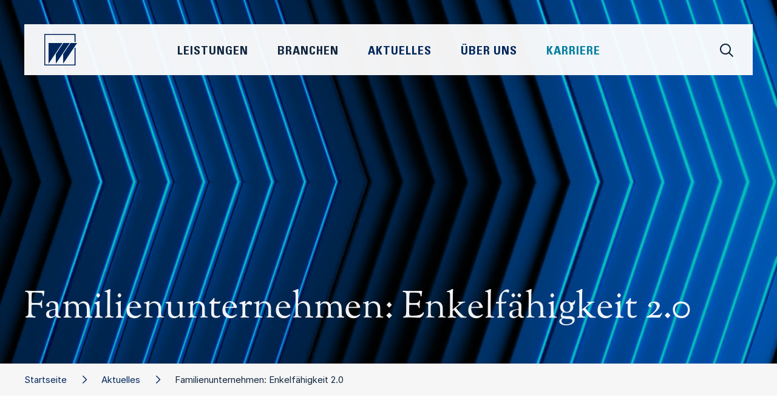

--- FILE ---
content_type: text/html;charset=UTF-8
request_url: https://www.wieselhuber.de/aktuelles/mitteilungen/mitteilung/-/1104/Familienunternehmen_Enkelfaehigkeit_2_0/
body_size: 7312
content:
 <!DOCTYPE html>
<html xmlns="http://www.w3.org/1999/xhtml" lang="de">
    <head>
        <title>Familienunternehmen: Enkelfähigkeit 2.0 • W&amp;P</title>
        <meta name="viewport" content="width=device-width, initial-scale=1.0, maximum-scale=1.0, user-scalable=0" />


        <meta name="description" content="Inzwischen dürfte klar sein, dass das Thema Nachhaltigkeit kein Trend ist, der irgendwann vorübergeht. Daher ist es wichtig, dass Unternehmen jetzt für sich definieren, was das Schlagwort für sie bedeutet und diese Erkenntnisse ab sofort als feste Faktoren in ihre Wertschöpfung einbringen." />
        <meta name="keywords" content="Agilität,Automotive &amp; Mobility,Bau- &amp; Bauzuliefererindustrie,Business Perfomance,Chemie,Chemie &amp; Kunststoffe,Controlling,Corporate Finance,CSR,Dienstleistung,Digitalisierung,Distressed M&amp;A,Elektro- und Energietechnik,Familienunternehmen,Fashion, Beauty, Lifestyle,Freizeit, Garten, Heimwerken,Führung,Führung &amp; Organisation,Handel,Haushalts- &amp; Körperpflege,Industrie 4.0,Industriegüter,Industrielle Automation,Innovation &amp; New Business,Insolvenzberatung,Interimsmanagement,Kommentar,Komplexitätsmanagement,Konsumgüter &amp; Handel,Künstliche Intelligenz,Kunststoffe,Kunststofferzeuger,Kunststoffmaschinen,Kunststoffrecycling,Kunststoffverarbeiter,Lebensmittel &amp; Getränke,LifeSciences,M&amp;A,Marketing &amp; Vertrieb,Maschinen- und Anlagenbau,Medizintechnik,Möbel &amp; Einrichtung,Operations,Organisation,OTC &amp; Selbstmedikation,Pharma,Produktmanagement,Real Estate,Research,Restrukturierung &amp; Sanierung,RX / Generica / OTX,Sicherheitstechnik,Start-ups,Strategie,Trends,Unternehmen,Veranstaltungen,Verteidigung &amp; Rüstung,Wieselhuber,Zukunftsmanagement" />

        <meta property="og:title" content="W&amp;P • Familienunternehmen: Enkelfähigkeit 2.0" />
        <meta property="og:description" content="Inzwischen dürfte klar sein, dass das Thema Nachhaltigkeit kein Trend ist, der irgendwann vorübergeht. Daher ist es wichtig, dass Unternehmen jetzt für sich definieren, was das Schlagwort für sie bedeutet und diese Erkenntnisse ab sofort als feste Faktoren in ihre Wertschöpfung einbringen." />
        
        <meta property="og:url" content="https://www.wieselhuber.de/aktuelles/mitteilungen/mitteilung/-/1104/Familienunternehmen_Enkelfaehigkeit_2_0/">

        <meta name="twitter:card" content="summary" />
        <meta name="twitter:title" content="W&amp;P • Familienunternehmen: Enkelfähigkeit 2.0" />
        <meta name="twitter:description" content="Inzwischen dürfte klar sein, dass das Thema Nachhaltigkeit kein Trend ist, der irgendwann vorübergeht. Daher ist es wichtig, dass Unternehmen jetzt für sich definieren, was das Schlagwort für sie bedeutet und diese Erkenntnisse ab sofort als feste Faktoren in ihre Wertschöpfung einbringen." />
        

        <meta name="msapplication-TileColor" content="#ffffff" />
        <meta name="msapplication-TileImage" content="/modules/page/style/bird_144.png" />
        <meta name="msapplication-square70x70logo" content="/modules/page/style/bird_70.png" />
        <meta name="msapplication-square150x150logo" content="/modules/page/style/bird_150.png" />
        <meta name="msapplication-wide310x150logo" content="/modules/page/style/logo_310x150.png" />
        <meta name="msapplication-square310x310logo" content="/modules/page/style/bird_310.png" />

        <link rel="apple-touch-icon" sizes="57x57" href="/modules/page/style/bird_57.png" />
        <link rel="apple-touch-icon" sizes="114x114" href="/modules/page/style/bird_114.png" />
        <link rel="apple-touch-icon" sizes="72x72" href="/modules/page/style/bird_72.png" />
        <link rel="apple-touch-icon" sizes="144x144" href="/modules/page/style/bird_144.png" />
        <link rel="apple-touch-icon" sizes="60x60" href="/modules/page/style/bird_60.png" />
        <link rel="apple-touch-icon" sizes="120x120" href="/modules/page/style/bird_120.png" />
        <link rel="apple-touch-icon" sizes="76x76" href="/modules/page/style/bird_76.png" />
        <link rel="apple-touch-icon" sizes="152x152" href="/modules/page/style/bird_152.png" />

        <link rel="icon" type="image/png" href="/modules/page/style/bird_196.png" sizes="196x196" />
        <link rel="icon" type="image/png" href="/modules/page/style/bird_128.png" sizes="128x128" />
        <link rel="icon" type="image/png" href="/modules/page/style/bird_96.png" sizes="96x96" />
        <link rel="icon" type="image/png" href="/modules/page/style/bird_32.png" sizes="32x32" />
        <link rel="icon" type="image/png" href="/modules/page/style/bird_16.png" sizes="16x16" />

        <link rel="shortcut icon" href="/favicon.ico" />
        <link rel="icon" sizes="16x16 32x32" href="/favicon.ico">

        <link rel="canonical" href="https://www.wieselhuber.de/mitteilung/-/1104/" />

        <link rel="stylesheet" type="text/css" href="/modules/minify/1768914194.css" />

        <style type="text/css">

            #__page_grid{
                display:grid;
                grid-column-gap:0;
                grid-row-gap:0;
                width:100%;
            }

            @media only screen and (min-width: calc(1200px + 60px)){ /*1200*/
                :root{
                    --widthContent:1200px;
                    --widthContentHalf:calc(1200px / 2);
                    --widthText:720px;
                    --offsetText:240px;
                }
                #__page_grid{
                    grid-template-columns:1fr repeat(30,40px) 1fr;
                }
            }
            @media only screen and (max-width: calc(1199px + 60px)){ /*960*/
                :root{
                    --widthContent:960px;
                    --widthContentHalf:calc(960px / 2);
                    --widthText:720px;
                    --offsetText:120px;
                }
                #__page_grid{
                    grid-template-columns:1fr repeat(24,40px) 1fr;
                }
            }
            @media only screen and (max-width: calc(959px + 60px)){ /*720*/
                :root{
                    --widthContent:720px;
                    --widthContentHalf:calc(720px / 2);
                    --widthText:480px;
                    --offsetText:120px;
                }
                #__page_grid{
                    grid-template-columns:1fr repeat(18,40px) 1fr;
                }
            }
            @media only screen and (max-width: calc(719px + 60px)){ /*480*/
                :root{
                    --widthContent:480px;
                    --widthContentHalf:calc(480px / 2);
                    --widthText:320px;
                    --offsetText:80px;
                }
                #__page_grid{
                    grid-template-columns:1fr repeat(12,40px) 1fr;
                }
            }
            @media only screen and (max-width: calc(479px + 60px)){ /*320*/
                :root{
                    --widthContent:320px;
                    --widthContentHalf:calc(320px / 2);
                    --widthText:280px;
                    --offsetText:20px;
                }
                #__page_grid{
                    grid-template-columns:1fr repeat(8,40px) 1fr;
                }
            }

            @media only screen and (min-width: calc(1200px + 60px)){
                #__pageInstance_9967{
                    /*grid-area:/1//33;*/
                    grid-row:10 / 11;
                    grid-column:1 / 33;
                }/*release*/
                #__pageInstance_9969{
                    /*grid-area:/1//33;*/
                    grid-row:3 / 4;
                    grid-column:1 / 33;
                }/*breadCrumb*/
                #__pageInstance_9968{
                    /*grid-area:/1//33;*/
                    grid-row:18 / 19;
                    grid-column:1 / 33;
                }/*contact*/
                #__pageInstance_9965{
                    /*grid-area:/2//32;*/
                    grid-row:5 / 6;
                    grid-column:2 / 32;
                }/*contact*/
                #__pageInstance_9966{
                    /*grid-area:/1//33;*/
                    grid-row:25 / 26;
                    grid-column:1 / 33;
                }/*teaser*/
                #__pageInstance_9963{
                    /*grid-area:/1//33;*/
                    grid-row:1 / 2;
                    grid-column:1 / 33;
                }/*header*/
                #__pageInstance_9964{
                    /*grid-area:/1//33;*/
                    grid-row:36 / 37;
                    grid-column:1 / 33;
                }/*footer*/
            }
            @media only screen and (max-width: calc(1199px + 60px)){
                #__pageInstance_9967{
                    /*grid-area:/1//27;*/
                    grid-row:10 / 11;
                    grid-column:1 / 27;
                }/*release*/
                #__pageInstance_9966{
                    /*grid-area:/1//27;*/
                    grid-row:25 / 26;
                    grid-column:1 / 27;
                }/*teaser*/
                #__pageInstance_9969{
                    /*grid-area:/1//27;*/
                    grid-row:3 / 4;
                    grid-column:1 / 27;
                }/*breadCrumb*/
                #__pageInstance_9963{
                    /*grid-area:/1//27;*/
                    grid-row:1 / 2;
                    grid-column:1 / 27;
                }/*header*/
                #__pageInstance_9968{
                    /*grid-area:/1//27;*/
                    grid-row:18 / 19;
                    grid-column:1 / 27;
                }/*contact*/
                #__pageInstance_9965{
                    /*grid-area:/2//26;*/
                    grid-row:5 / 6;
                    grid-column:2 / 26;
                }/*contact*/
                #__pageInstance_9964{
                    /*grid-area:/1//27;*/
                    grid-row:36 / 37;
                    grid-column:1 / 27;
                }/*footer*/
            }
            @media only screen and (max-width: calc(959px + 60px)){
                #__pageInstance_9967{
                    /*grid-area:/1//21;*/
                    grid-row:10 / 11;
                    grid-column:1 / 21;
                }/*release*/
                #__pageInstance_9966{
                    /*grid-area:/1//21;*/
                    grid-row:25 / 26;
                    grid-column:1 / 21;
                }/*teaser*/
                #__pageInstance_9963{
                    /*grid-area:/1//21;*/
                    grid-row:1 / 2;
                    grid-column:1 / 21;
                }/*header*/
                #__pageInstance_9969{
                    /*grid-area:/1//21;*/
                    grid-row:3 / 4;
                    grid-column:1 / 21;
                }/*breadCrumb*/
                #__pageInstance_9968{
                    /*grid-area:/1//21;*/
                    grid-row:18 / 19;
                    grid-column:1 / 21;
                }/*contact*/
                #__pageInstance_9965{
                    /*grid-area:/2//20;*/
                    grid-row:5 / 6;
                    grid-column:2 / 20;
                }/*contact*/
                #__pageInstance_9964{
                    /*grid-area:/1//21;*/
                    grid-row:36 / 37;
                    grid-column:1 / 21;
                }/*footer*/
            }
            @media only screen and (max-width: calc(719px + 60px)){
                #__pageInstance_9967{
                    /*grid-area:/1//15;*/
                    grid-row:10 / 11;
                    grid-column:1 / 15;
                }/*release*/
                #__pageInstance_9968{
                    /*grid-area:/1//15;*/
                    grid-row:18 / 19;
                    grid-column:1 / 15;
                }/*contact*/
                #__pageInstance_9969{
                    /*grid-area:/1//15;*/
                    grid-row:3 / 4;
                    grid-column:1 / 15;
                }/*breadCrumb*/
                #__pageInstance_9963{
                    /*grid-area:/1//15;*/
                    grid-row:1 / 2;
                    grid-column:1 / 15;
                }/*header*/
                #__pageInstance_9965{
                    /*grid-area:/2//14;*/
                    grid-row:5 / 6;
                    grid-column:2 / 14;
                }/*contact*/
                #__pageInstance_9966{
                    /*grid-area:/1//15;*/
                    grid-row:25 / 26;
                    grid-column:1 / 15;
                }/*teaser*/
                #__pageInstance_9964{
                    /*grid-area:/1//15;*/
                    grid-row:36 / 37;
                    grid-column:1 / 15;
                }/*footer*/
            }
            @media only screen and (max-width: calc(479px + 60px)){
                #__pageInstance_9967{
                    /*grid-area:/1//11;*/
                    grid-row:10 / 11;
                    grid-column:1 / 11;
                }/*release*/
                #__pageInstance_9966{
                    /*grid-area:/1//11;*/
                    grid-row:25 / 26;
                    grid-column:1 / 11;
                }/*teaser*/
                #__pageInstance_9969{
                    /*grid-area:/1//11;*/
                    grid-row:3 / 4;
                    grid-column:1 / 11;
                }/*breadCrumb*/
                #__pageInstance_9963{
                    /*grid-area:/1//11;*/
                    grid-row:1 / 2;
                    grid-column:1 / 11;
                }/*header*/
                #__pageInstance_9968{
                    /*grid-area:/1//11;*/
                    grid-row:18 / 19;
                    grid-column:1 / 11;
                }/*contact*/
                #__pageInstance_9965{
                    /*grid-area:/2//10;*/
                    grid-row:5 / 6;
                    grid-column:2 / 10;
                }/*contact*/
                #__pageInstance_9964{
                    /*grid-area:/1//11;*/
                    grid-row:36 / 37;
                    grid-column:1 / 11;
                }/*footer*/
            }

            :root{
                /*--widthContent:1200px;*/
                --colorPagePrimary:#11263e;
                --colorPageSecondary:#1b406a;
                --colorPageTertiary:#000000;
                --colorPageQuaternary:#000000;
            }
        </style>

        <script type="text/javascript">
            window.onerror = function(message,url,line){
                var data = {
                    message:message,
                    file:url,
                    line:line
                };
                var img = new Image();
                img.src = '/modules/error/js?'+encodeURIComponent(JSON.stringify(data));
                return true;
            };
        </script>
    </head>
    <body class="noSubNavigation">
        <div id="__page">
            <div id="__page_grid"><div id="__pageInstance_9967" class="__pageInstance __release __pageInstanceBlocksL=t __pageInstanceBlocksR=b" data-module="__release" data-instanceId="9967"><div class="__pageInstanceContent"><div class="__pageInstanceBlocks xl yt r0"><div class="b b0 r0 t2"></div><div class="b b1 r1 t0"></div><div class="b b2 r0 t2"></div><div class="b b4 r2 t2"></div></div><div class="__pageInstanceBlocks xr yb r1"><div class="b b0 r1 t1"></div><div class="b b1 r1 t2"></div><div class="b b2 r2 t0"></div><div class="b b4 r1 t2"></div></div><div class="__page_content_block">
        <div class="detail hasFileOrPublication">
            <!--
            <div class="image"></div>
            <div class="imageText"></div>
            -->
            <!--<h1>Familienunternehmen: Enkelfähigkeit 2.0</h1>-->
            
            
            <div class="content hasFileOrPublication"><!--
                --><div class="attachments">
                    <div class="files"><div class="file"><div class="__file_preview">
    <div class="__file_preview_image"><a href="/modules/file/1075/20220901_1st_Steps_InterviewNachhaltigkeit_neu.pdf" target="_blank"><img  data-id="3316"
        srcset=" /modules/image/images/2/20220901_1st_Steps_InterviewNachhaltigkeit_neu_700x0@filter-right.png 700w"
        sizes="(max-width: 900px) 90vw,
        (max-width:1100px) 70vw,
        40vw"
        src="/modules/image/images/2/20220901_1st_Steps_InterviewNachhaltigkeit_neu_700x0@filter-right.png"
/>
</a></div>
    <a href="/modules/file/1075/20220901_1st_Steps_InterviewNachhaltigkeit_neu.pdf" class="textLink" target="_blank" >Zum Beitrag (PDF, 0.1 MB)</a>
</div></div></div>
                    <div class="publication"></div>
                </div><!--
                --><div class="text "><div class="info"><span class="place">München</span>, <span class="date">04.10.2022</span></div>
                Inzwischen dürfte klar sein, dass das Thema Nachhaltigkeit kein Trend ist, der irgendwann vorübergeht. Daher ist es wichtig, dass Unternehmen jetzt für sich definieren, was das Schlagwort für sie bedeutet und diese Erkenntnisse ab sofort als feste Faktoren in ihre Wertschöpfung einbringen.<br /><br />Die Fachzeitschrift 1st Steps sprach mit Nachhaltigkeitsexperte Dr. Stephan Hundertmark darüber, was das vor allem für familiengeführte Unternehmen bedeutet. Ihr entscheidender Vorteil aus seiner Sicht: Die Generationenperspektive und Ausdauer von FamilienunternehmerInnen gegenüber dem Konservieren von aktuellen Erfolgsfaktoren und dem Verteidigen von organisatorischen Fürstentümern für die Dauer der eigenen Karriere.<div class="more"><button class="__page_submit grey" onclick="window.location.href='/aktuelles/'">Alle News anzeigen</button></div></div><!--
            --></div>
            <!--<div class="links"></div>-->

            <div class="videos"></div>

            
        </div>
    </div></div></div><div id="__pageInstance_9969" class="__pageInstance __breadCrumb " data-module="__breadCrumb" data-instanceId="9969"><div class="__pageInstanceContent"><div class="breadCrumbWrapper noSubNavigation "><div class="__page_content_block"><div class="links"><a href="/" class="nth2  styled">Startseite</a><a href="/aktuelles/" class="nth1  styled">Aktuelles</a><span class="nth0  styled">Familienunternehmen: Enkelfähigkeit 2.0</span></div></div></div></div></div><div id="__pageInstance_9968" class="__pageInstance __contact __pageInstanceBackgroundColor=dark __pageInstanceBlocksR=t" data-module="__contact" data-instanceId="9968"><div class="__pageInstanceContent"><span id="Kontakt" class="__page_anchor">1</span><div class="__pageInstanceBlocks xr yt r0"><div class="b b0 r2 t0"></div><div class="b b1 r2 t0"></div><div class="b b2 r0 t2"></div><div class="b b4 r2 t2"></div></div><div class="expertsDetail  count=1 showForm=yes" id="__contact_expertsDetail">
    <div class="__page_content_block">
        <h2>Kontakt</h2>
	    
        <div class="contacts"><div class="contact hasDetailPage"><div class="portrait" onclick="window.location='/person/-/27/Dr_Stephan_Hundertmark/';"><img  data-id="1069"
        srcset="/modules/image/images/h/Hundertmark012WieselhuberHomepage_2_800x0.jpg 800w, /modules/image/images/h/Hundertmark012WieselhuberHomepage_2_1000x0.jpg 1000w, /modules/image/images/h/Hundertmark012WieselhuberHomepage_2_1200x0.jpg 1200w,  /modules/image/images/h/Hundertmark012WieselhuberHomepage_2_700x0.jpg 700w"
        sizes="(max-width: 900px) 90vw,
        (max-width:1100px) 70vw,
        40vw"
        src="/modules/image/images/h/Hundertmark012WieselhuberHomepage_2_700x0.jpg"
/>
</div><div class="details"><div class="name"><div class="firstName" onclick="window.location='/person/-/27/Dr_Stephan_Hundertmark/';">Dr. Stephan</div><div class="lastName" onclick="window.location='/person/-/27/Dr_Stephan_Hundertmark/';">Hundertmark</div></div><div class="position">Partner</div><div class="link"><a class="__page_more small" href="/person/-/27/Dr_Stephan_Hundertmark/">Profil<!--<i class="fa-sharp fa-light fa-arrow-up-right"></i>--></a></div><!--<div class="links" onclick="__contact.openForm('','Partner','');"><i class="fa-sharp fa-regular fa-envelope"></i></div>--></div></div></div>
        <div class="form __page_form">
            <form id="__page_form_contact" method="post" enctype="multipart/form-data" onsubmit="return __form.check(this,['gender','firstName','lastName','company','position','message','email'],'#__page_form_contact_message_missing_hint',{module:'contact','mode':'request',hold:'Bitte warten',response:'Vielen Dank für Ihre Anfrage'},'#__contact_expertsDetail','spamProtection','141183484');">
                <input type="hidden" name="contactIds" value="27"/>
                <input type="hidden" name="url" value="https://www.wieselhuber.de/aktuelles/mitteilungen/mitteilung/-/1104/Familienunternehmen_Enkelfaehigkeit_2_0/"/>
                <input type="hidden" name="spamProtectionKey" value="81d3516157" />

                <div class="__page_form_row row"><div class="__page_form_description description">Vorname <sup>*</sup></div><div class="__page_form_input input"><input type="text" name="firstName" placeholder="Vorname" /></div></div>
                <div class="__page_form_row row"><div class="__page_form_description description">Nachname <sup>*</sup></div><div class="__page_form_input input"><input type="text" name="lastName" placeholder="Nachname" /></div></div>
                <div class="__page_form_row row"><div class="__page_form_description description">Unternehmen <sup>*</sup></div><div class="__page_form_input input"><input type="text" name="company" placeholder="Unternehmen" /></div></div>
                <div class="__page_form_row row"><div class="__page_form_description description">Position&nbsp;<sup>*</sup></div><div class="__page_form_input"><input type="text" name="position" placeholder="Position" /></div><br class="__page_clear" /></div>
                <div class="__page_form_row row"><div class="__page_form_description description">E-Mail&nbsp;<sup>*</sup></div><div class="__page_form_input input"><input type="text" name="email" placeholder="E-Mail" data-type="email" /></div></div>
                <div class="__page_form_row row"><div class="__page_form_description description">6 + 2 = ?</div><div class="__page_form_input input"><input type="text" name="spamProtection" placeholder="Spamschutz" /></div></div>
                <div class="__page_form_row row"><div class="__page_form_description description">Ihre Nachricht&nbsp;<sup>*</sup></div><div class="__page_form_input input"><textarea name="message" placeholder="Ihre Nachricht"></textarea></div></div>
                <div class="__page_form_row error __page_hidden" id="__page_form_contact_message_missing_hint"><div class="__page_form_description">&nbsp;</div><div class="__page_form_input">Bitte füllen Sie alle markierten Felder korrekt aus</div><br class="__page_clear" /></div>
                <div class="__page_form_row row"><div class="__page_form_description description"></div><div class="__page_form_input input"><button type="submit" class="__page_submit">Absenden</button></div></div>
            </form>
        </div>
    </div>
</div></div></div><div id="__pageInstance_9965" class="__pageInstance __contact " data-module="__contact" data-instanceId="9965"><div class="__pageInstanceContent"><div class="expertsTeaser  paddingTop= paddingBottom= ">
    <div class="headline">Kontakt</div>
    <div class="contacts"><div class="contact contactId_27"><div class="portrait"><a href="/person/-/27/Dr_Stephan_Hundertmark/"><img  data-id="1069"
        srcset="/modules/image/images/h/Hundertmark012WieselhuberHomepage_2_800x0.jpg 800w, /modules/image/images/h/Hundertmark012WieselhuberHomepage_2_1000x0.jpg 1000w, /modules/image/images/h/Hundertmark012WieselhuberHomepage_2_1200x0.jpg 1200w,  /modules/image/images/h/Hundertmark012WieselhuberHomepage_2_700x0.jpg 700w"
        sizes="(max-width: 900px) 90vw,
        (max-width:1100px) 70vw,
        40vw"
        src="/modules/image/images/h/Hundertmark012WieselhuberHomepage_2_700x0.jpg"
/>
</a></div></div></div>
</div></div></div><div id="__pageInstance_9966" class="__pageInstance __teaser " data-module="__teaser" data-instanceId="9966"><div class="__pageInstanceContent"><div class="__page_content_block servicesAndIndustries">
    <div class="headlines">
        <h2>Unsere Leistungen &amp; Branchen</h2>
    </div>
    <div class="pages"><div class="page" onclick="window.location.href='/industriegueter_automotive/'"><div class="image"><img src="/modules/page/images/teasers/industriegueter_automotive.jpg" /><!--<img src="/_test/placeholder.svg" />--></div><div class="title"><span>Industriegüter &amp; Automotive</span></div><div class="arrow"><i class="fa-sharp fa-light fa-arrow-up-right"></i></div></div><div class="page" onclick="window.location.href='/bauzuliefererindustrie/'"><div class="image"><img src="/modules/page/images/teasers/bauzulieferer.jpg" /><!--<img src="/_test/placeholder.svg" />--></div><div class="title"><span>Bauzulieferindustrie</span></div><div class="arrow"><i class="fa-sharp fa-light fa-arrow-up-right"></i></div></div><div class="page" onclick="window.location.href='/chemie_kunststoffe/'"><div class="image"><img src="/modules/page/images/teasers/chemieKunststoffe.jpg" /><!--<img src="/_test/placeholder.svg" />--></div><div class="title"><span>Chemie &amp; Kunststoffe</span></div><div class="arrow"><i class="fa-sharp fa-light fa-arrow-up-right"></i></div></div><div class="page" onclick="window.location.href='/konsumgueter/'"><div class="image"><img src="/modules/page/images/teasers/konsumgueter.jpg" /><!--<img src="/_test/placeholder.svg" />--></div><div class="title"><span>Konsumgüter</span></div><div class="arrow"><i class="fa-sharp fa-light fa-arrow-up-right"></i></div></div><div class="page" onclick="window.location.href='/handel_dienstleistungen/'"><div class="image"><img src="/modules/page/images/teasers/handelDienstleistung.jpg" /><!--<img src="/_test/placeholder.svg" />--></div><div class="title"><span>Handel &amp; Dienstleistungen</span></div><div class="arrow"><i class="fa-sharp fa-light fa-arrow-up-right"></i></div></div><div class="page" onclick="window.location.href='/pharma_lifescience/'"><div class="image"><img src="/modules/page/images/teasers/pharma.jpg" /><!--<img src="/_test/placeholder.svg" />--></div><div class="title"><span>Pharma &amp; LifeScience</span></div><div class="arrow"><i class="fa-sharp fa-light fa-arrow-up-right"></i></div></div><div class="page" onclick="window.location.href='/real_estate/'"><div class="image"><img src="/modules/page/images/teasers/realEstate.jpg" /><!--<img src="/_test/placeholder.svg" />--></div><div class="title"><span>Real Estate</span></div><div class="arrow"><i class="fa-sharp fa-light fa-arrow-up-right"></i></div></div><div class="page" onclick="window.location.href='/strategie/'"><div class="image"><img src="/modules/page/images/teasers/strategie.jpg" /><!--<img src="/_test/placeholder.svg" />--></div><div class="title"><span>Strategie</span></div><div class="arrow"><i class="fa-sharp fa-light fa-arrow-up-right"></i></div></div><div class="page" onclick="window.location.href='/innovation_new_business/'"><div class="image"><img src="/modules/page/images/teasers/innovation.jpg" /><!--<img src="/_test/placeholder.svg" />--></div><div class="title"><span>Innovation &amp; New Business</span></div><div class="arrow"><i class="fa-sharp fa-light fa-arrow-up-right"></i></div></div><div class="page" onclick="window.location.href='/fuehrung_organisation/'"><div class="image"><img src="/modules/page/images/teasers/fo.jpg" /><!--<img src="/_test/placeholder.svg" />--></div><div class="title"><span>Führung &amp; Organisation</span></div><div class="arrow"><i class="fa-sharp fa-light fa-arrow-up-right"></i></div></div><div class="page" onclick="window.location.href='/marketing_vertrieb/'"><div class="image"><img src="/modules/page/images/teasers/marketing.jpg" /><!--<img src="/_test/placeholder.svg" />--></div><div class="title"><span>Marketing &amp; Vertrieb</span></div><div class="arrow"><i class="fa-sharp fa-light fa-arrow-up-right"></i></div></div><div class="page" onclick="window.location.href='/operations/'"><div class="image"><img src="/modules/page/images/teasers/operations.jpg" /><!--<img src="/_test/placeholder.svg" />--></div><div class="title"><span>Operations</span></div><div class="arrow"><i class="fa-sharp fa-light fa-arrow-up-right"></i></div></div><div class="page" onclick="window.location.href='/business_performance/'"><div class="image"><img src="/modules/page/images/teasers/bp.jpg" /><!--<img src="/_test/placeholder.svg" />--></div><div class="title"><span>Business Performance</span></div><div class="arrow"><i class="fa-sharp fa-light fa-arrow-up-right"></i></div></div><div class="page" onclick="window.location.href='/corporate_finance/'"><div class="image"><img src="/modules/page/images/teasers/corporateFinance.jpg" /><!--<img src="/_test/placeholder.svg" />--></div><div class="title"><span>Corporate Finance</span></div><div class="arrow"><i class="fa-sharp fa-light fa-arrow-up-right"></i></div></div><div class="page" onclick="window.location.href='/distressed_ma/'"><div class="image"><img src="/modules/page/images/teasers/distressedMA.jpg" /><!--<img src="/_test/placeholder.svg" />--></div><div class="title"><span>Distressed M&amp;A</span></div><div class="arrow"><i class="fa-sharp fa-light fa-arrow-up-right"></i></div></div><div class="page" onclick="window.location.href='/restrukturierung_sanierung/'"><div class="image"><img src="/modules/page/images/teasers/restrukturierung.jpg" /><!--<img src="/_test/placeholder.svg" />--></div><div class="title"><span>Restrukturierung &amp; Sanierung</span></div><div class="arrow"><i class="fa-sharp fa-light fa-arrow-up-right"></i></div></div><div class="break"></div></div>
</div></div></div><div id="__pageInstance_9963" class="__pageInstance __header " data-module="__header" data-instanceId="9963"><div class="__pageInstanceContent"><script type="text/x-template" id="__headerBlockTemplate"><div class="block" id="__headerBlock{{index}}" style="{{x}};{{y}};width:{{size}}px;height:{{size}}px">{{index}}</div></script>
    <header class="__header video ">
        <div class="container hasTitle" >
            <video autoplay loop id="__headerVideo" muted="" playsinline="" poster="/modules/page/poster/aktuelles.jpg">
                <source src="/modules/page/videos/aktuelles.mp4" type="video/mp4" />
                <source src="/modules/page/videos/aktuelles.webm" type="video/webm" />
                Ihr Browser unterstützt keine Videos
            </video>
            <div class="blocks r3 "><div class="b b0"></div><div class="b b1"></div><div class="b b2"></div><div class="b b3"></div><div class="b b4"></div><div class="b b5"></div><div class="b b6"></div><div class="b b7"></div><div class="b b8"></div><div class="b b9"></div></div>
            <!--<div class="titleWrapper "><div class="title"><h1 class="title0">Familienunternehmen: Enkelfähigkeit 2.0</h1></div></div>-->
            <div class="titleWrapper "><div class="title"><h1 class="title0 length=long">Familienunternehmen: Enkelfähigkeit 2.0</h1></div></div>
            <div class="__page_content_block ctas">
            </div>
        </div>
        <div class="navigationWrapper"><div class="navigation"><!--
            --><!--
            --><div class="scopes">
                <div class="scope services" data-scope="services" id="__header_scope_services">
                    <a href="/strategie/">Strategie</a>
                    <a href="/innovation_new_business/">Innovation & New Business</a>
                    <a href="/fuehrung_organisation/">Führung & Organisation</a>
                    <a href="/marketing_vertrieb/">Marketing & Vertrieb</a>
                    <a href="/operations/">Operations</a>
                    <a href="/business_performance/">Business Performance</a>
                    <a href="/corporate_finance/">Corporate Finance</a>
                    <a href="/distressed_ma/">Distressed M&A</a>
                    <a href="/restrukturierung_sanierung/">Restrukturierung & Sanierung</a>
                </div>
                <div class="scope industries" data-scope="industries" id="__header_scope_industries">
                   <a href="/industriegueter_automotive/">Industriegüter & Automotive</a>
                   <a href="/bauzuliefererindustrie/">Bau- und Bauzulieferindustrie</a>
                   <a href="/chemie_kunststoffe/">Chemie & Kunststoffe</a>
                   <a href="/konsumgueter/">Konsumgüter</a>
                   <a href="/handel_dienstleistungen/">Handel & Dienstleistungen</a>
                   <a href="/pharma_lifescience/">Pharma & LifeScience</a>
                   <a href="/real_estate/">Real Estate</a>
                </div><!--
                <div class="scope news" id="__header_scope_news">
                   <a href="/aktuelles/">Aktuelles</a>
                   <a href="/aktuelles/-/news">News</a>
                   <a href="/aktuelles/-/publikationen">Publikationen</a>
                   <a href="/aktuelles/-/veranstaltungen">Veranstaltungen</a>
                </div>
                -->
                <div class="scope aboutUs" data-scope="aboutUs" id="__header_scope_aboutUs">
                   <a href="/ueber_uns/#berUns">Unsere DNA</a>
                   <a href="/ueber_uns/#Management"><!--<a href="/person/-/7/Dr_Timo_Renz/">-->Management</a>
                   <a href="/ueber_uns/#UnsereVerpflichtung">Unsere Verpflichtung</a>
                   <a href="/ueber_uns/#Standorte">Standorte</a>
                </div>
                <div class="scope career" data-scope="career" id="__header_scope_career">
                   <a href="/karriere/#berUns">Über Uns</a>
                   <a href="/karriere/#InsideWP">Inside W&amp;P</a>
                   <a href="/karriere/#DeineZukunft">Deine Zukunft bei W&P</a>
                   <a href="/karriere/#UnsereBenefits">Unsere Benefits für Dich</a>
                   <a href="/karriere/#DeinStart">Dein Start</a>
                   <a href="/karriere/#Stellenangebote">Stellenangebote</a>
                </div><!--
            --></div><div class="mainNavigation"><div id="__header_mobileMenu" class="mobileMenu"><div class="indicator"><span></span><span></span><span></span></div></div><div class="logo" id="__headerLogo"><a href="/"><img src="/modules/page/icons/logoBird.svg" /></a></div><div class="search" id="__headerSearchIcon" data-scope="search"><i class="fa-sharp fa-regular fa-magnifying-glass"></i></div><div class="links"><span data-scope="services">Leistungen</span><span data-scope="industries">Branchen</span><span data-scope="news"><a href="/aktuelles/">Aktuelles</a></span><span data-scope="aboutUs"><a href="/ueber_uns/">Über Uns</a></span><span data-scope="career"><a href="/karriere/">Karriere</a></span></div></div></div></div>
        <div class="scope search" id="__header_scope_search">
            <div class="content" id="__header_search_content"><!--
                --><div class="bar"><!--
                    --><div class="background"></div><!--
                    --><div class="input"><input id="__header_search_input" type="search" placeholder="Suche..." /></div><!--
                    --><div class="close" onclick="__header.closeScope()"><i class="fa-sharp fa-light fa-xmark-large"></i></div><!--
                --></div><!--
                --><div class="main"><!--
                    --><div class="filters" id="__header_search_filters"><div class="group active"><div class="label" onclick="__header.toggleSearchFilter(this);"><i class="fa-sharp fa-solid fa-plus"></i>Format</div><div data-type="release" class="filter"><input type="checkbox" data-type="release" class="small" /><span class="title">News</span></div><div data-type="publication" class="filter"><input type="checkbox" data-type="publication" class="small"  /><span class="title">Publikationen</span></div><div data-type="event" class="filter"><input type="checkbox" data-type="event" class="small" /><span class="title">Events</span></div><div data-type="comment" class="filter"><input type="checkbox" data-type="comment" class="small" /><span class="title">Kommentare</span></div><div data-type="contact" class="filter"><input type="checkbox" data-type="contact" class="small" /><span class="title">Personen</span></div><div data-type="career" class="filter"><input type="checkbox" data-type="career" class="small" /><span class="title">Stellenangebote</span></div></div><div class="group"><div class="label" onclick="__header.toggleSearchFilter(this,true);"><i class="fa-sharp fa-solid fa-plus"></i>Leistungen</div><div data-type="tagId" data-value="30" class="filter"><input type="checkbox" data-tagid="30" class="small" /><span class="title">Strategie</span></div><div data-type="tagId" data-value="204" class="filter"><input type="checkbox" data-tagid="204" class="small" /><span class="title">Innovation &amp; New Business</span></div><div data-type="tagId" data-value="209" class="filter"><input type="checkbox" data-tagid="209" class="small" /><span class="title">Führung &amp; Organisation</span></div><div data-type="tagId" data-value="212" class="filter"><input type="checkbox" data-tagid="212" class="small" /><span class="title">Marketing &amp; Vertrieb</span></div><div data-type="tagId" data-value="195" class="filter"><input type="checkbox" data-tagid="195" class="small" /><span class="title">Operations</span></div><div data-type="tagId" data-value="219" class="filter"><input type="checkbox" data-tagid="219" class="small" /><span class="title">Business Performance</span></div><div data-type="tagId" data-value="171" class="filter"><input type="checkbox" data-tagid="171" class="small" /><span class="title">Corporate Finance</span></div><div data-type="tagId" data-value="274" class="filter"><input type="checkbox" data-tagid="274" class="small" /><span class="title">Distressed M&amp;A</span></div><div data-type="tagId" data-value="214" class="filter"><input type="checkbox" data-tagid="214" class="small" /><span class="title">Restrukturierung &amp; Sanierung</span></div></div><div class="group"><div class="label" onclick="__header.toggleSearchFilter(this,true);"><i class="fa-sharp fa-solid fa-plus"></i>Branchen</div><div data-type="tagId" data-value="222" class="filter"><input type="checkbox" data-tagid="222" class="small" /><span class="title">Industriegüter &amp; Automotive</span></div><div data-type="tagId" data-value="230" class="filter"><input type="checkbox" data-tagid="230" class="small" /><span class="title">Bauzulieferindustrie</span></div><div data-type="tagId" data-value="158" class="filter"><input type="checkbox" data-tagid="158" class="small" /><span class="title">Chemie &amp; Kunststoffe</span></div><div data-type="tagId" data-value="44" class="filter"><input type="checkbox" data-tagid="44" class="small" /><span class="title">Konsumgüter</span></div><div data-type="tagId" data-value="20" class="filter"><input type="checkbox" data-tagid="20" class="small" /><span class="title">Handel &amp; Dienstleistungen</span></div><div data-type="tagId" data-value="246" class="filter"><input type="checkbox" data-tagid="246" class="small" /><span class="title">Pharma &amp; LifeScience</span></div><div data-type="tagId" data-value="279" class="filter"><input type="checkbox" data-tagid="279" class="small" /><span class="title">Real Estate</span></div></div></div><!--
                    --><div class="results" id="__header_search_results"></div><!--
                --></div><!--
            --></div>
        </div>
    </header></div></div><div id="__pageInstance_9964" class="__pageInstance __footer " data-module="__footer" data-instanceId="9964"><div class="__pageInstanceContent"><footer>
        <div class="content">
            <div class="logo"><a href="/" class="__page_noDecoration"><img src="/modules/page/icons/logoFullWhite.svg" /></a></div>
            <div class="social"><a href="https://www.linkedin.com/company/dr--wieselhuber-&-partner-gmbh"><img src="/modules/page/icons/linkedIn.svg" /></a><a href="https://www.instagram.com/wieselhuberpartner/"><img src="/modules/page/icons/instagram.svg" /></a><a href="http://www.facebook.com/wieselhuber"><img src="/modules/page/icons/facebook.svg" /></a><a href="https://x.com/wieselhuber"><img src="/modules/page/icons/x.svg" /></a><a href="https://www.xing.com/pages/wieselhuber"><img src="/modules/page/icons/xing.svg" /></a></div>
            <div class="newsletter">
                <form action="/request/newsletter/register" method="post"><input type="text" name="email" placeholder="Ihre E-Mail" /><button class="__page_button">Newsletter abonnieren</button></form>
            </div>
            <div class="links"><div class="link"><a href="/kontakt/">Kontakt</a></div><div class="link"><a href="/impressum/">Impressum</a></div><div class="link"><a href="/disclaimer/">Disclaimer</a></div><div class="link"><a href="/datenschutz/">Datenschutz</a></div></div>
            <div class="copyRight">&copy; 2026 Dr. Wieselhuber & Partner GmbH</div>
            <div class="slogan slogan0">Perspektiven eröffnen.</div>
            <div class="slogan slogan1">Zukunft gestalten.</div>
        </div>
    </footer></div></div></div>
            <!--<div id="__page_blocks_header" class="__page_block header">HEADER</div>-->
            <div id="__page_errors"></div>
            <div id="__page_debug"></div>
            <script type="text/javascript" src="/modules/minify/1768914194.js" async></script>
            <script type="text/javascript">
                var __grids = '320,480,720,960,1200'.split(',');
                var __instanceIds = '9967,9969,9968,9965,9966,9963,9964'.split(',');
                var __languages = ['de','en'];
                var __language = 'de';
                var __pageModules = 'release,breadCrumb,contact,teaser,header,footer'.split(',');
                var __showErrorDialog = parseInt('0');
            </script>
        </div>
    </body>
</html>